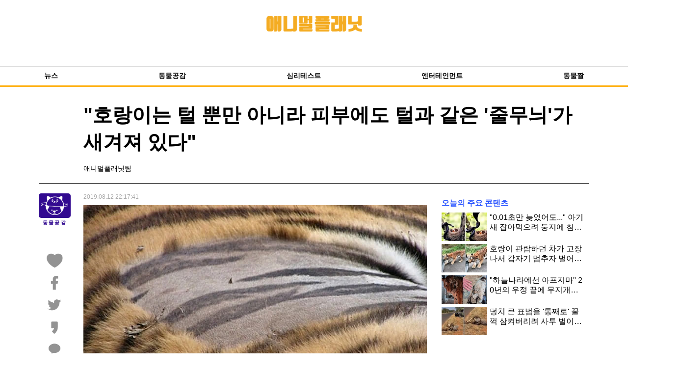

--- FILE ---
content_type: text/html; charset=UTF-8
request_url: https://www.animalplanet.co.kr/contents/?artNo=3129
body_size: 54537
content:
<!DOCTYPE html>
<html lang="ko">
<head>
    <meta charset="utf-8" />
    <meta name="viewport" content="width=device-width,initial-scale=1.0,minimum-scale=1.0" />
    <meta http-equiv="Content-Type" content="text/html" />
    <meta http-equiv="X-UA-Compatible" content="IE=Edge,chrome=1" />
    <meta name="robots" content="all" />
    <meta name="robots" content="max-image-preview:large">
    <meta name="description" content="여러분은 어렸을 때부터 호랑이하면 가장 먼저 떠오르는 단어가 무엇인가요? 또 연상되는 단어가 있으신가요?" />
            <meta property="keyword" content="호랑이,줄무늬,피부,뜻밖의진실,동공지진" />
        <meta name="classification" content="동물공감" />
    <meta name="thumbnail" content="https://img.animalplanet.co.kr/thumbnail/2019/08/12/2000/t073j16x7w47827ocd3r.jpg" />
    <meta name="url" content="https://www.animalplanet.co.kr/contents/?artNo=3129" />
    <meta name="author" content="애니멀플래닛팀">
    <meta property="discovery:articleId" content="3129">
    <meta property="discovery:thumbnail" content="https://img.animalplanet.co.kr/thumbnail/2019/08/12/2000/t073j16x7w47827ocd3r.jpg">
    <meta property="og:site_name" content="애니멀플래닛" />
    <meta property="og:image" content="https://img.animalplanet.co.kr/thumbnail/2019/08/12/2000/t073j16x7w47827ocd3r.jpg" />
    <meta property="og:image:width" content="1100" />
    <meta property="og:image:height" content="619" />
    <meta property="og:locale" content="ko_KR" />
    <meta property="og:type" content="article" />
    <meta property="og:title" content="&#34;호랑이는 털 뿐만 아니라 피부에도 털과 같은 &#39;줄무늬&#39;가 새겨져 있다&#34;" />
    <meta property="og:description" content="여러분은 어렸을 때부터 호랑이하면 가장 먼저 떠오르는 단어가 무엇인가요? 또 연상되는 단어가 있으신가요?" />
    <meta property="og:url" content="https://www.animalplanet.co.kr/contents/?artNo=3129" />
    <meta property="article:publisher" content="https://www.facebook.com/animalplanet.co.kr" />
    <meta property="article:author" content="애니멀플래닛팀">
    <meta property="article:tags" content="호랑이,줄무늬,피부,뜻밖의진실,동공지진" >
    <meta property="article:section" content="동물공감">
    <meta property="article:published_time" content="2019-08-12T22:03:12">
    <meta property="article:modified_time" content="2019-08-16T12:03:29">
    <meta property="content="애니멀플래닛팀">
    <meta property="author" content="애니멀플래닛팀">
    <meta property="fb:pages" content="937395513016618" />
    <meta property="ia:markup_url" content="https://www.animalplanet.co.kr/contents/?artNo=3129" />
    <meta name="twitter:card" content="summary_large_image" />
    <meta name="twitter:site" content="@animalplanet_co" />
    <meta name="twitter:creator" content="@animalplanet_co" />
    <meta name="twitter:title" content="&#34;호랑이는 털 뿐만 아니라 피부에도 털과 같은 &#39;줄무늬&#39;가 새겨져 있다&#34;" />
    <meta name="twitter:image" content="https://img.animalplanet.co.kr/thumbnail/2019/08/12/2000/t073j16x7w47827ocd3r.jpg" />
    <meta itemprop="headline" content="&#34;호랑이는 털 뿐만 아니라 피부에도 털과 같은 &#39;줄무늬&#39;가 새겨져 있다&#34;" />
    <meta itemprop="description" content="여러분은 어렸을 때부터 호랑이하면 가장 먼저 떠오르는 단어가 무엇인가요? 또 연상되는 단어가 있으신가요?" />
    <meta itemprop="image" content="https://img.animalplanet.co.kr/thumbnail/2019/08/12/2000/t073j16x7w47827ocd3r.jpg" />
    <meta itemprop="url" content="https://www.animalplanet.co.kr/contents/?artNo=3129" />
    <meta itemprop="datePublished" content="2019-08-16" />
    <meta name="robots" content="max-image-preview:large">
    <meta name="referrer" content="no-referrer-when-downgrade">
    <title>&#34;호랑이는 털 뿐만 아니라 피부에도 털과 같은 &#39;줄무늬&#39;가 새겨져 있다&#34;</title>
    <link rel="shortcut icon" type="image/x-icon" href="../assets/image/favicon/favicon.ico?201907291652" />
    <link rel="icon" type="image/png" href="../assets/image/favicon/favicon-96x96.png?201907291652" sizes="96x96" />
    <link rel="icon" type="image/png" href="../assets/image/favicon/favicon-200x200.png?201907291652" sizes="200x200" />
    <link rel="canonical" href="https://www.animalplanet.co.kr/contents/?artNo=3129" />
    <link rel="stylesheet" type="text/css" href="../assets/css/reset.css" />
    <link rel="stylesheet" type="text/css" href="../assets/css/common.css?202202031015" />
    <link rel="stylesheet" type="text/css" href="https://www.animalplanet.co.kr/assets/css/swiper.min.css" />
    <link rel="stylesheet" type="text/css" href="../assets/css/news.css?202503082028" />
    <script src=" https://cdn.taboola.com/webpush/publishers/1185894/taboola-push-sdk.js"></script>
    <script src="//developers.kakao.com/sdk/js/kakao.min.js"></script>
    <!--<style>.ad-fixed-right, .ad-fixed-left {top: 40px;}</style>-->

    <!-- Google Tag Manager -->
    <script>(function(w,d,s,l,i){w[l]=w[l]||[];w[l].push({'gtm.start':
                new Date().getTime(),event:'gtm.js'});var f=d.getElementsByTagName(s)[0],
            j=d.createElement(s),dl=l!='dataLayer'?'&l='+l:'';j.async=true;j.src=
            'https://www.googletagmanager.com/gtm.js?id='+i+dl;f.parentNode.insertBefore(j,f);
        })(window,document,'script','dataLayer','GTM-PZKKCNB');</script>
    <!-- End Google Tag Manager -->
    <!-- Global site tag (gtag.js) - Google Analytics -->
    <script async src="https://www.googletagmanager.com/gtag/js?id=G-FEDQR37PJX"></script>
    <script>
        window.dataLayer = window.dataLayer || [];
        function gtag(){dataLayer.push(arguments);}
        gtag('js', new Date());

        gtag('config', 'G-FEDQR37PJX');
    </script>

    <script>
        window.fbAsyncInit = function() {
            FB.init({
                appId      : '2221799917939760',
                xfbml      : true,
                version    : 'v3.3'
            });
            FB.AppEvents.logPageView();
        };

        (function(d, s, id){
            var js, fjs = d.getElementsByTagName(s)[0];
            if (d.getElementById(id)) {return;}
            js = d.createElement(s); js.id = id;
            js.src = "https://connect.facebook.net/en_US/sdk.js";
            fjs.parentNode.insertBefore(js, fjs);
        }(document, 'script', 'facebook-jssdk'));
    </script>
    <script type = "text/javascript">window._taboola = window._taboola || [];_taboola.push ({article : 'auto'});! function (e, f, u, i) {if (! document.getElementById (i)) {e.async = 1;e.src = u;e.id = i;f.parentNode.insertBefore (e, f);}} (document.createElement ( 'script'), document.getElementsByTagName ( 'script') [0], '//cdn.taboola.com/libtrc/animalplanet/loader.js', 'tb_loader_script');if (window.performance && typeof window.performance.mark == 'function') {window.performance.mark ( 'tbl_ic');}</script>

    <!-- Discovery+ 스크립트 -->
    <script type="application/javascript" src=" https://discovery-script.newspic.kr/api/discovery/visit.php"></script>
    <!-- Discovery+ 스크립트 -->
    <!-- TABOOLA -->
    <script src=" https://cdn.taboola.com/webpush/publishers/1649362/taboola-push-sdk.js"></script>
    <!-- TABOOLA -->
    </head>
<body>
<div class="wrap">
        <div class="header">
    <div class="header-wrap">
        <div class="header-wrap-top" style='height:120px' >
            <div class="header-logo">
                <a href="https://www.animalplanet.co.kr"><img src="https://www.animalplanet.co.kr/assets/image/logo-main.png?202007110144"></a>
            </div>

                        <!--<div class="header-search">
                <form name="searchForm" method="post" action="<?/*= $gWebDomain */?>/search/search-process/" accept-charset="utf-8">
                    <label>
                        <input type="text" name="query" value="<?/*= $query */?>" placeholder="Search" />
                    </label>
                </form>

                <a href="javascript:;"><img src="<?/*= $gWebDomain */?>/assets/image/icon/search.png"></a>
            </div>-->
            
        </div>

        <div class="header-nav">
            <span></span>
            <ul class="nav-ul">
                                <li class="nav-item"><a href="https://www.animalplanet.co.kr/section/?menu=news" >뉴스</a></li>
                                <li class="nav-item"><a href="https://www.animalplanet.co.kr/section/?menu=animal" >동물공감</a></li>
                                <li class="nav-item"><a href="https://www.animalplanet.co.kr/section/?menu=test" >심리테스트</a></li>
                                <li class="nav-item"><a href="https://www.animalplanet.co.kr/section/?menu=enter" >엔터테인먼트</a></li>
                                                <li class="nav-item"><a href="https://www.animalplanet.co.kr/gif" >동물짤</a></li>
                            </ul>

            <div class="clear"></div>
        </div>
    </div>
</div>


    <div class="container">
        <div class="news-header">
                        <div class="news-title">
                <h1>&#34;호랑이는 털 뿐만 아니라 피부에도 털과 같은 &#39;줄무늬&#39;가 새겨져 있다&#34;</h1>
                            </div>

            <div class="news-info">
                <span class="news-info-repoter">애니멀플래닛팀 </span>

                <!--<span class="news-info-email">choco@animalplanet.co.kr</span>-->

                <div class="news-info-btn">
                    <div class="clear"></div>
                </div>
            </div>
        </div>

        <div class="news">
            <div class="news-item">
                <div class="news-left">
                    <div class="news-memo" itemprop="articleBody">
                        <span class="news-info-time">2019.08.12 22:17:41</span>
                        <p><img width="100%" src="https://img.animalplanet.co.kr/news/2019/08/12/700/pl0g0a0iwzp5c79688et.jpg" alt="애니멀플래닛" class=""><span class="caption" style="display: block;color: #555d66;text-align: center;font-size: 13px;">imgur</span></p><p><br></p><p>여러분은 어렸을 때부터 호랑이하면 가장 먼저 떠오르는 단어가 무엇인가요? 또 연상되는 단어가 있으신가요?</p><p><br></p><p>금동아줄과 썩은 동아줄 전래동화로 내려오던 '햇님 달님'을 떠올리시는 분들도 계실테고 인기웹툰 '호랑이형님'을 떠올리시는 분들 등 다양하실텐데요.
</p><p><br></p><p>호랑이하면 뭐니뭐니해도 줄무늬라고 할 수 있겠습니다. 호랑이 이야기를 꺼낸 이유는 대표적인 맹수로 손꼽히는 호랑이 털에 새겨져 있는 '줄무늬'에 대해 이야기해보고자 꺼내보았습니다.</p><p><br></p><p><img width="100%" src="https://img.animalplanet.co.kr/news/2019/08/12/700/st3kqgknztcw9e814n48.jpg" alt="애니멀플래닛" class=""><span class="caption" style="display: block;color: #555d66;text-align: center;font-size: 13px;">imgur</span></p><p><br></p><p>호랑이의 경우 온몸에 흰색이나 갈색 털을 뒤덮혀 있고 여기에 검은색 줄무늬가 그려져 있는 것이 특징인데요. 그렇다면 피부는 어떻게 생겼을지 궁금하지 않으신가요?
</p><p><br></p><p>이미지 공유 사이트 이머저에 올라온 사진에 따르면 털의 일부를 바짝 민 호랑이 피부를 확인한 결과 선명한 줄무늬가 뒤덮혀 있다는 사실을 알 수 있습니다.
</p><p><br></p><p>즉, 털과 마찬가지로 피부에도 줄무늬가 새겨져 있다는 뜻인데요. 실제 미국 달라스 동물원이 공개한 호랑이 피부 사진에서도 검은색 줄무늬를 볼 수 있는데요
</p><p><br></p><p><img width="100%" src="https://img.animalplanet.co.kr/news/2019/08/12/700/55nb903125ys6s311oo1.jpg" alt="애니멀플래닛" class=""><span class="caption" style="display: block;color: #555d66;text-align: center;font-size: 13px;">twitter 'DallasZoo'</span></p><p><br></p><p>호랑이 뿐만 아니라 친척으로 분류되는 표범도 마찬가지라고 합니다. 호랑이 피부에 줄무늬가 새겨져 있는 이유는 과연 무엇일까.
</p><p><br></p><p>다큐멘터리 잡지 내셔널지오그래픽은 호랑이의 줄무늬는 사람 지문과도 같다고 설명합니다. 호랑이마다 각자의 줄무늬 모양을 갖고 있다는 것입니다.
</p><p><br></p><p>호랑이 피부에 새겨져 있는 줄무늬는 호랑이 몸통 윤곽을 흐리게 해주는 효과가 있어 적에게 쉽게 들키지 않을 수 있다고도 하는데요. 참으로 정말 신기합니다.</p>                                                <p><br></p>
                        <p>[저작권자 ⓒ 애니멀플래닛, 무단전재 및 재배포 금지]</p>

                                                    <div class="news-tag">
                                                                    <a href="https://m.animalplanet.co.kr/search/?query=호랑이">호랑이</a>
                                                                    <a href="https://m.animalplanet.co.kr/search/?query=줄무늬">줄무늬</a>
                                                                    <a href="https://m.animalplanet.co.kr/search/?query=피부">피부</a>
                                                                    <a href="https://m.animalplanet.co.kr/search/?query=뜻밖의진실">뜻밖의진실</a>
                                                                    <a href="https://m.animalplanet.co.kr/search/?query=동공지진">동공지진</a>
                                                            </div>
                                            </div>

                                        
                    
                    <div class="news-left-fixed">
                        <div class="news-left-fixed-content">
                            <div class="left-fixed-content-logo cate-002">
                                <a href="javascript:;"><img src="../assets/image/logo_news.png"></a>
                                <span>동물공감</span>
                            </div>

                            <div class="left-fixed-content-sns">
                                <ul>
                                    <li>
                                        <a href="javascript:;" class="sns-share-heart" style="background-image: url('../assets/image/icon_news_sns_heart.png')"></a>
                                    </li>
                                    <li>
                                        <a href="javascript:;" onclick="shareFacebook('https://www.animalplanet.co.kr/contents/?artNo=3129');" class="sns-share-facebook" style="background-image: url('../assets/image/icon_news_sns_facebook.png')"></a>
                                    </li>
                                    <li>
                                        <a href="https://twitter.com/intent/tweet?text=%26%2334%3B%ED%98%B8%EB%9E%91%EC%9D%B4%EB%8A%94+%ED%84%B8+%EB%BF%90%EB%A7%8C+%EC%95%84%EB%8B%88%EB%9D%BC+%ED%94%BC%EB%B6%80%EC%97%90%EB%8F%84+%ED%84%B8%EA%B3%BC+%EA%B0%99%EC%9D%80+%26%2339%3B%EC%A4%84%EB%AC%B4%EB%8A%AC%26%2339%3B%EA%B0%80+%EC%83%88%EA%B2%A8%EC%A0%B8+%EC%9E%88%EB%8B%A4%26%2334%3B+https%3A%2F%2Fwww.animalplanet.co.kr%2Fcontents%2F%3FartNo%3D3129" class="sns-share-twitter" style="background-image: url('../assets/image/icon_news_sns_twitter.png')"></a>
                                    </li>
                                    <li>
                                        <a href="javascript:;" onclick="shareKakaostory('https://www.animalplanet.co.kr/contents/?artNo=3129')" class="sns-share-story" style="background-image: url('../assets/image/icon_news_sns_story.png?201907101720')">
                                        </a>
                                    </li>
                                    <li>
                                        <a href="javascript:;" onclick="sendLink()" class="sns-share-kakao" style="background-image: url('../assets/image/icon_news_sns_kakao.png?201907101616')"></a>
                                    </li>
                                </ul>
                            </div>

                        </div>
                    </div>

                    <div id="taboola-below-article-thumbnails"></div>
                    <script type="text/javascript">
                        window._taboola = window._taboola || [];
                        _taboola.push({
                            mode: 'alternating-thumbnails-a',
                            container: 'taboola-below-article-thumbnails',
                            placement: 'Below Article Thumbnails',
                            target_type: 'mix'
                        });
                    </script>

                    <script async src="https://pagead2.googlesyndication.com/pagead/js/adsbygoogle.js"></script>
                    <ins class="adsbygoogle"
                         style="display:block"
                         data-ad-format="autorelaxed"
                         data-ad-client="ca-pub-1702919005351025"
                         data-ad-slot="7407600310"></ins>
                    <script>
                        (adsbygoogle = window.adsbygoogle || []).push({});
                    </script>
                </div>

                <div class="news-right">
                    <div class="aside">
    <div class="aside-sticky">
                        

        
        <div class="aside-popular">
            <div class="aside-popular-title">
                <span>오늘의 주요 콘텐츠</span>
            </div>

            <div class="aside-popular-item">
                <ul>
                                            <li>
                            <a href="https://www.animalplanet.co.kr/contents/?artNo=56227">
                                <div class="aside-popular-item-thumbnail" style="background-image: url('https://img.animalplanet.co.kr/thumbnail/2026/01/28/150/hvbxl514bwhny99m3hr7.jpg')"></div>

                                <div class="aside-popular-item-title">
                                    <span>"0.01초만 늦었어도..." 아기 새 잡아먹으려 둥지에 침입한 뱀 막은 어미 새</span>

                                </div>
                                <div class="clear"></div>
                            </a>
                        </li>
                                            <li>
                            <a href="https://www.animalplanet.co.kr/contents/?artNo=56243">
                                <div class="aside-popular-item-thumbnail" style="background-image: url('https://img.animalplanet.co.kr/thumbnail/2026/01/29/150/9be7bah5n71fwl475wr4.jpg')"></div>

                                <div class="aside-popular-item-title">
                                    <span>호랑이 관람하던 차가 고장나서 갑자기 멈추자 벌어진 '소름돋는 상황'</span>

                                </div>
                                <div class="clear"></div>
                            </a>
                        </li>
                                            <li>
                            <a href="https://www.animalplanet.co.kr/contents/?artNo=56225">
                                <div class="aside-popular-item-thumbnail" style="background-image: url('https://img.animalplanet.co.kr/thumbnail/2026/01/28/150/poa2uxy20m5muwc49684.jpg')"></div>

                                <div class="aside-popular-item-title">
                                    <span>"하늘나라에선 아프지마" 20년의 우정 끝에 무지개다리 건넌 호랑이 이호</span>

                                </div>
                                <div class="clear"></div>
                            </a>
                        </li>
                                            <li>
                            <a href="https://www.animalplanet.co.kr/contents/?artNo=56248">
                                <div class="aside-popular-item-thumbnail" style="background-image: url('https://img.animalplanet.co.kr/thumbnail/2026/01/29/150/4fl49671t3p8o0umr412.jpg')"></div>

                                <div class="aside-popular-item-title">
                                    <span>덩치 큰 표범을 '통째로' 꿀꺽 삼켜버리려 사투 벌이는 뱀의 결말</span>

                                </div>
                                <div class="clear"></div>
                            </a>
                        </li>
                                    </ul>
            </div>
        </div>

        
            <script async src="//pagead2.googlesyndication.com/pagead/js/adsbygoogle.js"></script>
            <!-- 웹 메인 광고 -->
            <ins class="adsbygoogle"
                 style="display:inline-block;width:300px;height:250px"
                 data-ad-client="ca-pub-1702919005351025"
                 data-ad-slot="6915956740"></ins>
            <script>
                (adsbygoogle = window.adsbygoogle || []).push({});
            </script>
        
        

        <div class="aside-video">
            <div class="aside-video-wrap">
                <div class="aside-video-title">
                    <span>VIDEO</span>
                    <div class="swiper-pagination-aside"></div>
                </div>
                <div class="swiper-container-aside">
                    <div class="swiper-wrapper">
                                                    <div class="swiper-slide">
                                <a href="https://www.animalplanet.co.kr/video/view/?vdoId=s_S1r0MJSPY" class="aside-video-content">
                                    <div class="aside-video-content-thumbnail-bg">
                                        <div class="aside-video-content-thumbnail" style="background-image: url('https://img.animalplanet.co.kr/vdoThumbnail/2022/03/28/500/1r2898j28w2tnflf9kv6.jpg')">
                                            <i class="video-play-icon"><img src="https://www.animalplanet.co.kr/assets/image/icon/icon_play.png"></i>
                                        </div>
                                    </div>
                                    <div class="aside-video-content-title">
                                        <span>아기 집사가 좋아도 너무 좋은지 발바닥에 코 들이밀고 냄새 &#39;킁킁킁&#39; 맡던 리트리버의 반응</span>
                                    </div>
                                </a>
                            </div>
                                                    <div class="swiper-slide">
                                <a href="https://www.animalplanet.co.kr/video/view/?vdoId=xlldFCevpPo" class="aside-video-content">
                                    <div class="aside-video-content-thumbnail-bg">
                                        <div class="aside-video-content-thumbnail" style="background-image: url('https://img.animalplanet.co.kr/vdoThumbnail/2022/02/18/500/76y898rt0miufuk8qs4e.jpg')">
                                            <i class="video-play-icon"><img src="https://www.animalplanet.co.kr/assets/image/icon/icon_play.png"></i>
                                        </div>
                                    </div>
                                    <div class="aside-video-content-title">
                                        <span>마스크팩하는 중인 집사 얼굴 못 알아보고 오히려 화들짝 놀란 고양이의 &#39;리얼 표정&#39;</span>
                                    </div>
                                </a>
                            </div>
                                                    <div class="swiper-slide">
                                <a href="https://www.animalplanet.co.kr/video/view/?vdoId=9t3RIGhI8EY" class="aside-video-content">
                                    <div class="aside-video-content-thumbnail-bg">
                                        <div class="aside-video-content-thumbnail" style="background-image: url('https://img.animalplanet.co.kr/vdoThumbnail/2022/02/17/500/q2kg6a6ve5y9jz74540b.jpg')">
                                            <i class="video-play-icon"><img src="https://www.animalplanet.co.kr/assets/image/icon/icon_play.png"></i>
                                        </div>
                                    </div>
                                    <div class="aside-video-content-title">
                                        <span>동생 생겼다는 사실에 기분 너무 좋아서 바닥 누워 애교 부리는 &#39;천사&#39; 리트리버 반응</span>
                                    </div>
                                </a>
                            </div>
                                                    <div class="swiper-slide">
                                <a href="https://www.animalplanet.co.kr/video/view/?vdoId=K3qCq33E3qA" class="aside-video-content">
                                    <div class="aside-video-content-thumbnail-bg">
                                        <div class="aside-video-content-thumbnail" style="background-image: url('https://img.animalplanet.co.kr/vdoThumbnail/2022/03/21/500/254953qsm5vi5uprh2fg.jpg')">
                                            <i class="video-play-icon"><img src="https://www.animalplanet.co.kr/assets/image/icon/icon_play.png"></i>
                                        </div>
                                    </div>
                                    <div class="aside-video-content-title">
                                        <span>자기랑 안 놀아주는 집사한테 단단히 화난 고양이는 결국 노트북 화면을 &#39;앙&#39; 깨물었고…</span>
                                    </div>
                                </a>
                            </div>
                                                    <div class="swiper-slide">
                                <a href="https://www.animalplanet.co.kr/video/view/?vdoId=bqyXuir0Azo" class="aside-video-content">
                                    <div class="aside-video-content-thumbnail-bg">
                                        <div class="aside-video-content-thumbnail" style="background-image: url('https://img.animalplanet.co.kr/vdoThumbnail/2022/02/23/500/uwl74ddg826x13x91oht.jpg')">
                                            <i class="video-play-icon"><img src="https://www.animalplanet.co.kr/assets/image/icon/icon_play.png"></i>
                                        </div>
                                    </div>
                                    <div class="aside-video-content-title">
                                        <span>목 말라서 갈증 호소하며 힘들어하는 유기견 만나자 할아버지가 보인 &#39;감동 행동&#39;</span>
                                    </div>
                                </a>
                            </div>
                                            </div>
                </div>
            </div>
        </div>



                    <script async src="//pagead2.googlesyndication.com/pagead/js/adsbygoogle.js"></script>
            <!-- 웹 메인 광고 -->
            <ins class="adsbygoogle"
                 style="display:inline-block;width:300px;height:250px;margin-top: 10px"
                 data-ad-client="ca-pub-1702919005351025"
                 data-ad-slot="6915956740"></ins>
            <script>
                (adsbygoogle = window.adsbygoogle || []).push({});
            </script>
        
        
        <div class="aside-lose">
            <div class="aside-lose-wrap">
                <div class="aside-lose-title">
                    <span>유기동물 공고</span>

                    <div class="aside-lose-btn">
                        <div class="swiper-button-next-aside2"><</div>
                        <div class="swiper-button-prev-aside2">></div>
                    </div>
                </div>

                <div class="aside-lose-content">
                    <div class="swiper-container-aside2">
                        <div class="swiper-wrapper">
                                                            <div class="swiper-slide">
                                    <a href="https://www.animalplanet.co.kr/contents/?artNo=16393" class="aside-lose-content-item">
                                        <div class="aside-lose-content-item-thumbnail" style="background-image: url('https://img.animalplanet.co.kr/thumbnail/2021/02/16/500/95rl5jjcm44kcu053113.jpg')">

                                        </div>

                                        <div class="aside-lose-content-item-title">
                                            <span>상자에 새끼 강아지 담아 '무료 분양'하다가 유기하고 사라진 행인</span>
                                        </div>
                                    </a>
                                </div>
                                                            <div class="swiper-slide">
                                    <a href="https://www.animalplanet.co.kr/contents/?artNo=15902" class="aside-lose-content-item">
                                        <div class="aside-lose-content-item-thumbnail" style="background-image: url('https://img.animalplanet.co.kr/thumbnail/2021/01/28/500/2a32eulbi91d94279a90.jpg')">

                                        </div>

                                        <div class="aside-lose-content-item-title">
                                            <span>아파트 건너편 야산서 구조된 복슬복슬 새하얀털 아기 강아지</span>
                                        </div>
                                    </a>
                                </div>
                                                            <div class="swiper-slide">
                                    <a href="https://www.animalplanet.co.kr/contents/?artNo=17461" class="aside-lose-content-item">
                                        <div class="aside-lose-content-item-thumbnail" style="background-image: url('https://img.animalplanet.co.kr/thumbnail/2021/03/24/500/l44o08tbc1150575lk14.jpg')">

                                        </div>

                                        <div class="aside-lose-content-item-title">
                                            <span>라면박스에 덩그러니 담겨진 상태로 버려진 '생후 2개월' 아기 강아지</span>
                                        </div>
                                    </a>
                                </div>
                                                            <div class="swiper-slide">
                                    <a href="https://www.animalplanet.co.kr/contents/?artNo=16429" class="aside-lose-content-item">
                                        <div class="aside-lose-content-item-thumbnail" style="background-image: url('https://img.animalplanet.co.kr/thumbnail/2021/02/17/500/84cb07z0hu0r21d5blw6.jpg')">

                                        </div>

                                        <div class="aside-lose-content-item-title">
                                            <span>분홍색 외투 입은 채로 동네 돌아다니고 있다 구조된 '검갈색' 말티 믹스</span>
                                        </div>
                                    </a>
                                </div>
                                                            <div class="swiper-slide">
                                    <a href="https://www.animalplanet.co.kr/contents/?artNo=16232" class="aside-lose-content-item">
                                        <div class="aside-lose-content-item-thumbnail" style="background-image: url('https://img.animalplanet.co.kr/thumbnail/2021/02/10/500/5c36z141jfd7cz9l06qy.jpg')">

                                        </div>

                                        <div class="aside-lose-content-item-title">
                                            <span>천안의 한 사우나 앞에서 구조된 '복슬 복슬' 새하얀 털의 강아지</span>
                                        </div>
                                    </a>
                                </div>
                                                    </div>
                    </div>
                </div>

            </div>
        </div>

        <!--<div class="aside-sns">
            <div class="aside-sns-header">
                <span>Social AnimalPlanet</span>
            </div>

            <div class="aside-sns-ul">
                <ul>
                    <li>
                        <a href="https://www.facebook.com/animalplanet.co.kr" target="_blank"><img src="http://www.animalplanet.co.kr/assets/image/icon_news_sns_facebook.png"></a>
                    </li>
                    <li>
                        <a href="https://m.post.naver.com/papass2017" target="_blank"><img src="http://www.animalplanet.co.kr/assets/image/icon_news_sns_naver.png"></a>
                    </li>
                    <li>
                        <a href="https://www.instagram.com/animalplanet.co.kr/?hl=ko" target="_blank"><img src="http://www.animalplanet.co.kr/assets/image/icon_news_sns_instagram.png"></a>
                    </li>
                    <li>
                        <a href="https://twitter.com/animalplanet_co" target="_blank"><img src="http://www.animalplanet.co.kr/assets/image/icon_news_sns_twitter.png"></a>
                    </li>
                    <li>
                        <a href="https://www.youtube.com/channel/UChMPMKNmNhiicy8LzhlSadw" target="_blank"><img src="http://www.animalplanet.co.kr/assets/image/icon_news_sns_youtube.png"></a>
                    </li>
                </ul>
                <div class="clear"></div>
            </div>
        </div>-->

        
                <div class="aside-gif">
            <div class="aside-gif-content">
                <div class="aside-gif-title">
                    <span>실시간 인기 동물짤</span>
                </div>

                <div class="aside-gif-list">
                                            <a href="https://www.animalplanet.co.kr/contents/?artNo=56120" class="aside-gif-item">
                            <div class="aside-gif-item-thumbnail" style="background-image: url('https://img.animalplanet.co.kr/thumbnail/2026/01/23/500/b574fk5316j83aq29z4a.jpg')">

                            </div>

                            <div class="aside-gif-item-title">
                                <span>"아이고! 따시다"...캣타워가 너무 추워 아기 등에 찰싹 붙어있는 고양이</span>
                            </div>
                        </a>
                                            <a href="https://www.animalplanet.co.kr/contents/?artNo=56088" class="aside-gif-item">
                            <div class="aside-gif-item-thumbnail" style="background-image: url('https://img.animalplanet.co.kr/thumbnail/2026/01/22/500/nw6l3e339i6q6gb8ws06.jpg')">

                            </div>

                            <div class="aside-gif-item-title">
                                <span>"난 니가 여태 밥 먹는 줄 알았다! 이 모습을 보기전까지만 해도 ~"</span>
                            </div>
                        </a>
                                            <a href="https://www.animalplanet.co.kr/contents/?artNo=56022" class="aside-gif-item">
                            <div class="aside-gif-item-thumbnail" style="background-image: url('https://img.animalplanet.co.kr/thumbnail/2026/01/19/500/ymt428969a2s47qn3e25.jpg')">

                            </div>

                            <div class="aside-gif-item-title">
                                <span>"전 부치는데 댕댕이한테 기름 튈까봐 '앞치마' 만들어줬어요"</span>
                            </div>
                        </a>
                                    </div>
            </div>
        </div>
        
                    <script async src="//pagead2.googlesyndication.com/pagead/js/adsbygoogle.js"></script>
            <!-- 웹 메인 광고 -->
            <ins class="adsbygoogle"
                 style="display:inline-block;width:300px;height:250px;margin-top: 10px"
                 data-ad-client="ca-pub-1702919005351025"
                 data-ad-slot="6915956740"></ins>
            <script>
                (adsbygoogle = window.adsbygoogle || []).push({});
            </script>
        
        <div id="taboola-right-rail-22"></div>
        <script type="text/javascript">
            window._taboola = window._taboola || [];
            _taboola.push({
                mode: 'thumbnails-a-rr2',
                container: 'taboola-right-rail-22',
                placement: 'Right Rail 22',
                target_type: 'mix'
            });
        </script>

        <div class="aside-ad-poster">
            <a href="https://www.animalplanet.co.kr/poster/" target="_blank" ><img src="https://www.animalplanet.co.kr/assets/image/poster.png"></a>
        </div>

                    <script async src="//pagead2.googlesyndication.com/pagead/js/adsbygoogle.js"></script>
            <!-- 웹 메인 광고 -->
            <ins class="adsbygoogle"
                 style="display:inline-block;width:300px;height:250px;margin-top: 10px"
                 data-ad-client="ca-pub-1702919005351025"
                 data-ad-slot="6915956740"></ins>
            <script>
                (adsbygoogle = window.adsbygoogle || []).push({});
            </script>
            </div>
</div>                </div>

                <div class="clear"></div>
            </div>

            <!--<div class="top-btn">
                <a href="javascript:;">
                    <img src="../assets/image/icon_top.png">
                </a>
            </div>-->

                        <div class="ad-fixed-left">
                <div class="fixed-content">
                    <script async src="//pagead2.googlesyndication.com/pagead/js/adsbygoogle.js"></script>
                    <ins class="adsbygoogle"
                         style="display:inline-block;width:160px;height:600px"
                         data-ad-client="ca-pub-1702919005351025"
                         data-ad-slot="9949984703"></ins>
                    <script>
                        (adsbygoogle = window.adsbygoogle || []).push({});
                    </script>
                </div>

                <!--<div class="fixed-content-daum">
                    <script async src="//pagead2.googlesyndication.com/pagead/js/adsbygoogle.js"></script>
                    <ins class="adsbygoogle"
                         style="display:inline-block;width:160px;height:600px; margin-top:10px;"
                         data-ad-client="ca-pub-1702919005351025"
                         data-ad-slot="9949984703"></ins>
                    <script>
                    (adsbygoogle = window.adsbygoogle || []).push({});
                    </script>
                </div>-->
            </div>

            <div class="ad-fixed-right">
                <div class="fixed-content">
                    <script async src="//pagead2.googlesyndication.com/pagead/js/adsbygoogle.js"></script>
                    <ins class="adsbygoogle"
                         style="display:inline-block;width:160px;height:600px"
                         data-ad-client="ca-pub-1702919005351025"
                         data-ad-slot="9949984703"></ins>
                    <script>
                        (adsbygoogle = window.adsbygoogle || []).push({});
                    </script>
                </div>

                <!--<div class="fixed-content-daum">
                    <script async src="//pagead2.googlesyndication.com/pagead/js/adsbygoogle.js"></script>
                    <ins class="adsbygoogle"
                         style="display:inline-block;width:160px;height:600px; margin-top:10px;"
                         data-ad-client="ca-pub-1702919005351025"
                         data-ad-slot="9949984703"></ins>
                    <script>
                    (adsbygoogle = window.adsbygoogle || []).push({});
                    </script>
                </div>-->
            </div>
            
            <div class="ad-bottom-help">
                <a href="https://bit.ly/3eX5c2N" target="_blank">

                                        <span style="right:15px; top:15px; width: 25px; height: 25px"><img src="https://www.animalplanet.co.kr/assets/image/icon_cancel_black.png"></span>
                    <img src="https://www.animalplanet.co.kr/assets/image/help.jpg">
                                    </a>
            </div>
        </div>
    </div>

    ﻿<div class="footer">
    <div class="footer-wrap">
        <div class="footer-wrap-icon">
            <img src="https://www.animalplanet.co.kr/assets/image/icon/footer-icon.png">
        </div>

        <div class="footer-wrap-info">
            <div class="footer-wrap-info-contact">
                                <a href="https://www.animalplanet.co.kr/contact/?contact=privacy">개인정보처리방침</a>
                                <a href="https://www.animalplanet.co.kr/contact/?contact=youth">청소년보호정책</a>
                                                <a href="https://www.animalplanet.co.kr/contact/?contact=report">기사제보</a>
                                <a href="https://www.animalplanet.co.kr/contact/?contact=opinion">독자의견</a>
                                <a href="https://www.animalplanet.co.kr/contact/?contact=affiliation">제휴문의</a>
                            </div>
            <p style="line-height: 1.5">제호 : 애니멀플래닛 | 서울특별시 광진구 능동로36길 109, 3층 311호 | 법인명: 주식회사 함께사는 세상 | 발행인/대표이사 : 하명진 | 편집인: 장영훈  | 청소년보호책임자: 장영훈 | 등록번호: 서울, 아52150 | 창간일: 2019/02/13 | 등록일/발행일: 2019/02/13 | 대표번호 : 02-2088-1580 | 팩스 : 02-456-9932 | E-Mail : master@animalplanet.co.kr</p>
            <p>애니멀플래닛의 모든 기사(콘텐츠)는 저작권법의 보호를 받으며, 무단 전재 복사 배포 등을 금지합니다.</p>

            <p>COPYRIGHT@ <span>ANIMALPLANET</span> INC. ALL RIGHTS RESERVED</p>
        </div>

        <div class="clear"></div>
    </div>
</div>

<script type="application/ld+json">
{
 "@context": "http://schema.org",
 "@type": "Person",
 "name": "애니멀플래닛",
 "url": "http://www.animalplanet.co.kr",
 "sameAs": [
   "https://www.facebook.com/animalplanet.co.kr",
   "https://post.naver.com/my.nhn?memberNo=40274210",
   "https://blog.naver.com/papass2017",
   "https://www.instagram.com/animalplanet.co.kr/?hl=ko",
   "https://www.youtube.com/channel/UChMPMKNmNhiicy8LzhlSadw",
   "https://twitter.com/animalplanet_co"
 ]
}
</script>

<script type="text/javascript" src="//wcs.naver.net/wcslog.js"></script>
<script type="text/javascript">
if(!wcs_add) var wcs_add = {};
wcs_add["wa"] = "214ea413c663f";
wcs_do();
</script>

<!-- Google Tag Manager (noscript) -->
<noscript><iframe src="https://www.googletagmanager.com/ns.html?id=GTM-PZKKCNB"
height="0" width="0" style="display:none;visibility:hidden"></iframe></noscript>
<!-- End Google Tag Manager (noscript) --></div>

<script src="../assets/js/jquery.min.js"></script>
<script src="//www.mediacategory.com/mediaCategory/js/mobileChk_min.js"></script>
<script src="//www.mediacategory.com/servlet/passbackMobileServlet?s=40934"></script>
<script type="text/javascript">
    if (mobileCheck()) {
        if (ad_data.ad_exist === true) {
            document.write('<scr'+'ipt src="//www.mediacategory.com/servlet/adbnMobileBanner?from='+escape(document.referrer)+'&s=40934&types=ico_m&bCover=true" type="text/javascript"></scr'+'ipt>');
        } else {
            document.write('<scr'+'ipt src="//ad.cyycoy.com/cgi-bin/PelicanC.dll?impr?pageid=05Ll&bannerid=2N4t&out=script"></scr'+'ipt>');
        }
    }
</script>
<ins class="adsbygoogle example_responsive"
     style="display:inline-block"
     data-full-width-responsive="true"
     data-ad-client="ca-pub-XXXXXXXXXX"
     data-ad-slot="XXXXXXX"></ins>
<script async defer src="//platform.instagram.com/en_US/embeds.js"></script>
<script async src="https://www.tiktok.com/embed.js"></script>
<script async src="https://platform.twitter.com/widgets.js" id="twitter-wjs"></script>
<script src="../assets/js/swiper.min.js"></script>
<script src="../assets/js/common.js?202001171725"></script>
<script src="../assets/js/sticky-sidebar.js"></script>
<script type="text/javascript">
    window._taboola = window._taboola || [];
    _taboola.push({flush: true});
</script>
<!--<div id="mobonDivBanner_368222"></div>
<script type="text/javascript">
    (function(){var s="368222",w="550px",h="365px",x="random",y="10",form="01",
        a=document.createElement("script");a.src='https://native.mediacategory.com/servlet/adNative?from='+escape(location.href.replace(location.hash,""))+'&s='+s+'&service=fltg&product=w&width='+encodeURI(w)+'&height='+encodeURI(h)+'&position_x='+x+'&position_y='+y+'&form='+form;a.type="text/javascript";document.getElementsByTagName("head").item(0).appendChild(a)})();
</script> -->

<script type="text/javascript">
    $('.news-memo').contents().each(function (i, node) {
        try {
            if (node.nodeName === 'P') {
                if ($(this).find('iframe').length === 1) {
                    if(!$(this).find('iframe').hasClass('shorts-iframe')) {
                        $(this).find('iframe').css('height', '390px');
                    }
                }
            } else if (node.nodeName === 'DIV') {
                if ($(this).find('iframe').length === 1) {
                    if(!$(this).find('iframe').hasClass('shorts-iframe')) {
                        $(this).find('iframe').css('height', '390px');
                    }
                }
            }
        } catch (e) {}
    });

    var adsence_content_pc = '<script async src="//pagead2.googlesyndication.com/pagead/js/adsbygoogle.js"><\/script>'+
        '<!-- PC본문 336*280 -->'+
        '<ins class="adsbygoogle"'+
        'style="display:inline-block;width:336px;height:280px;float:right;margin: 0px 0px 10px 10px;"'+
        'data-ad-client="ca-pub-1702919005351025"'+
        'data-ad-slot="2631068748"></ins>'+
        '<script>'+
        '(adsbygoogle = window.adsbygoogle || []).push({});'+
        '<\/script>';

    
    /* 광고삽입 */
    $('.news-memo').find('p').eq(3).after(adsence_content_pc);
    $('.news-memo').find('IMG').eq(1).parent().after('<p></br></p>');

    $('.aside').stickySidebar({
        topSpacing: 10,
        bottomSpacing: 10,
        containerSelector: '.news-item',
        innerWrapperSelector: '.aside-sticky'
    });

    var img_sns = '<div class="img-sns">' +
        '<ul><li>' +
        '<a href="javascript:;" onclick="shareFacebook(\'https://www.animalplanet.co.kr/contents/?artNo=3129\');" class="img-sns-facebook">' +
        '<span style="background-image: url(\'https://m.animalplanet.co.kr/assets/image/icon_news_sns_facebook_h.png\')"></span>' +
        '</a>' +
        '</li>' +
        '<li>' +
        '<a href="https://twitter.com/intent/tweet?text=%26%2334%3B%ED%98%B8%EB%9E%91%EC%9D%B4%EB%8A%94+%ED%84%B8+%EB%BF%90%EB%A7%8C+%EC%95%84%EB%8B%88%EB%9D%BC+%ED%94%BC%EB%B6%80%EC%97%90%EB%8F%84+%ED%84%B8%EA%B3%BC+%EA%B0%99%EC%9D%80+%26%2339%3B%EC%A4%84%EB%AC%B4%EB%8A%AC%26%2339%3B%EA%B0%80+%EC%83%88%EA%B2%A8%EC%A0%B8+%EC%9E%88%EB%8B%A4%26%2334%3B+https%3A%2F%2Fwww.animalplanet.co.kr%2Fcontents%2F%3FartNo%3D3129" class="img-sns-twitter">' +
        '<span style="background-image: url(\'https://m.animalplanet.co.kr/assets/image/icon_news_sns_twitter_h.png\')"></span>' +
        '</a>' +
        '</li>' +
        '<li>' +
        '<a href="https://band.us/plugin/share?body=<%26%2334%3B%ED%98%B8%EB%9E%91%EC%9D%B4%EB%8A%94+%ED%84%B8+%EB%BF%90%EB%A7%8C+%EC%95%84%EB%8B%88%EB%9D%BC+%ED%94%BC%EB%B6%80%EC%97%90%EB%8F%84+%ED%84%B8%EA%B3%BC+%EA%B0%99%EC%9D%80+%26%2339%3B%EC%A4%84%EB%AC%B4%EB%8A%AC%26%2339%3B%EA%B0%80+%EC%83%88%EA%B2%A8%EC%A0%B8+%EC%9E%88%EB%8B%A4%26%2334%3B+https%3A%2F%2Fwww.animalplanet.co.kr%2Fcontents%2F%3FartNo%3D3129>&route=<https://www.animalplanet.co.kr/contents/?artNo=3129>" class="img-sns-bend">' +
        '<span style="background-image: url(\'https://m.animalplanet.co.kr/assets/image/icon_news_sns_bend.png?202004071819\')"></span>' +
        '</a>' +
        '</li><div class="clear"></div>' +
        '</ul>' +
        '</div>';

    /*$('.news-memo').find('P').each(function(i) {
        if (this.firstChild.nodeName === 'IMG') {

            $(this).children().first()[0].outerHTML = '<div style="position: relative">' + $(this).children().first()[0].outerHTML + img_sns + '</div>';
        }
    });*/

    $.fn.scrollStopped = function(callback) {
        var that = this, $this = $(that);
        $this.scroll(function(ev) {
            clearTimeout($this.data('scrollTimeout'));
            $this.data('scrollTimeout', setTimeout(callback.bind(that), 250, ev));
        });
    };


    var prevHeight = 0;
    var aitState = false;
    var startPos = 0;

    $(window).scroll(function(e) {
        e.stopPropagation();

        let height =  $(window).scrollTop();

        if (height > 390) {
            $('.news-left-fixed-content').css({'position':'fixed','top':11+'px'});

            if (height > 1000) {
                var currentPos = $(this).scrollTop(); 
                if (currentPos > startPos) {
                    //$('.ad-bottom-help').css('bottom', '20px');
                } else {
                    //$('.ad-bottom-help').removeAttr('style');
                }
                startPos = currentPos;
            }
        } else {
            $('.news-left-fixed-content').removeAttr('style');
        }

        if (height > $('.news-memo').find('p').eq(11)[0].offsetTop) {
            if (aitState === false) {
                aitState = true;
                /*adAit();
                $('.ad-ait-wrap').hide().slideDown("fast");
                window.setTimeout(function () {
                    $('.ad-ait-wrap').slideUp("fast");
                }, 30*1000);*/
            }
        }

        if (height > 392) {
            $('.fixed-content').css({'position':'fixed','top':'10px'});
        } else {
            $('.fixed-content').removeAttr('style');
        }

        /*if (height <= 390) {
            $('.fixed-content, .fixed-content-daum').removeAttr('style');
        } else if (height > 390 && height <= 1708) {
            $('.fixed-content').css({'position':'fixed','top':'10px'});
            $('.fixed-content-daum').css({'position':'fixed','top':'610px'});
        } else if (height > 1708 && height <= 2318) {
            $('.fixed-content').css({'position':'absolute','top':'1320px'});
            $('.fixed-content-daum').css({'position':'absolute','top':'1920px'});
        } else {
            $('.fixed-content-daum').css({'position':'fixed','top':'0'});
        }*/

        if (height > 2000) {
            $('.top-btn').show();

        } else {
            $('.top-btn').hide();

        }
        $('.img-sns').hide();
    }).scrollStopped(function(ev){
        $('.img-sns').show();
    });

    like('3129');

    $('.sns-share-heart').on('click',function () {
        if ($('.sns-share-heart').hasClass('on')) {
            deleteCookie('3129');
            $('.sns-share-heart').removeClass('on').addClass('off');
        } else {
            setCookie('3129','on',10);
            $('.sns-share-heart').removeClass('off').addClass('on');
        }
    });

    var setCookie = function(name, value, exp) {
        var date = new Date();
        date.setTime(date.getTime() + exp*24*60*60*1000);
        document.cookie = name + '=' + value + ';expires=' + date.toUTCString() + ';path=/';
    };

    var deleteCookie = function(name) {
        document.cookie = name + '=; expires=Thu, 01 Jan 1970 00:00:01 GMT;';
    };

    function like (cName) {
        cName = cName + '=';
        var cookieData = document.cookie;
        var start = cookieData.indexOf(cName);
        var cValue = '';

        if(start !== -1){
            start += cName.length;
            var end = cookieData.indexOf(';', start);
            if (end === -1) end = cookieData.length;
            cValue = cookieData.substring(start, end);
        }
        $('.sns-share-heart').addClass(cValue);
    }

    $('.top-btn a').on('click',function () {
        scrollTo(0,0);
    });

    $('.ad-bottom-help a span').on('click',function (e) {
        e.preventDefault()
        $('.ad-bottom-help').hide();
    })

    $('.news-memo').delegate('.edit-test-content-item','click',function () {
        var no = $(this).data('no');

        $('.edit-test-content-text-item').hide();
        $('.edit-test-content-text-item[data-no='+no+']').slideDown(300);
    })

</script>

</body>
</html>


--- FILE ---
content_type: text/html; charset=utf-8
request_url: https://www.google.com/recaptcha/api2/aframe
body_size: 266
content:
<!DOCTYPE HTML><html><head><meta http-equiv="content-type" content="text/html; charset=UTF-8"></head><body><script nonce="shsPQA3bZdb1zxw5HtcwXg">/** Anti-fraud and anti-abuse applications only. See google.com/recaptcha */ try{var clients={'sodar':'https://pagead2.googlesyndication.com/pagead/sodar?'};window.addEventListener("message",function(a){try{if(a.source===window.parent){var b=JSON.parse(a.data);var c=clients[b['id']];if(c){var d=document.createElement('img');d.src=c+b['params']+'&rc='+(localStorage.getItem("rc::a")?sessionStorage.getItem("rc::b"):"");window.document.body.appendChild(d);sessionStorage.setItem("rc::e",parseInt(sessionStorage.getItem("rc::e")||0)+1);localStorage.setItem("rc::h",'1769699939192');}}}catch(b){}});window.parent.postMessage("_grecaptcha_ready", "*");}catch(b){}</script></body></html>

--- FILE ---
content_type: text/css
request_url: https://www.animalplanet.co.kr/assets/css/reset.css
body_size: 1950
content:
@charset "UTF-8";
*:focus {
    outline: none;
}
input:-webkit-autofill {
   -webkit-box-shadow: 0 0 0 1000px white inset;
}

html, body, div, span, applet, object, iframe, h1, h2, h3, h4, h5, h6, p, blockquote, pre, a, abbr, acronym, address, big, cite, code,
del, dfn, em, img, ins, kbd, q, s, samp, small, strike, strong, sub, sup, tt, var, b, u, i, center, dl, dt, dd, ol, ul, li, fieldset, form, label, legend,
table, caption, tbody, tfoot, thead, tr, th, td, article, aside, canvas, details, embed, figure, figcaption, footer, header, hgroup,
menu, nav, output, ruby, section, summary, time, mark, audio, video {
    margin: 0;
    padding: 0;
    border: 0;
    vertical-align: baseline;
    outline: 0;
}

/* HTML5 display-role reset for older browsers */
article, aside, details, figcaption, figure, footer, header, menu, nav, section {
    display: block;
}

* {
    -webkit-box-sizing: border-box;
    -moz-box-sizing: border-box;
    box-sizing: border-box;
}
html, body {
    height: 100%;
}
html {
    /*font-size: 62.5%;*/
    -webkit-text-size-adjust: none;
    overflow-y: scroll;
}

body {
    font-size: 14px;
    color: #000;
    font-family: "맑은 고딕", "Malgun Gothic", "돋움", "Dotum", sans-serif;
}

ol, ul, li {
    list-style: none;
}

blockquote, q {
    quotes: none;
}

blockquote:before, blockquote:after, q:before, q:after {
    content: none;
}

table {
    border-collapse: collapse;
    border-spacing: 0;
}

caption {
    display: none;
}

legend {
    display: none;
}

button {
    cursor: pointer;
    outline: none;
}

input {
    border: 1px solid #ddd;
    outline: none;
}

textarea {
    border: 1px solid #ddd;
    -webkit-appearance: none;
}

select {
    border: 1px solid #ddd;
}

strong, b {
    font-weight: bold;
}

a {
    color: #000;
    text-decoration: none;
}

img {
    display: block;
}

--- FILE ---
content_type: text/css
request_url: https://www.animalplanet.co.kr/assets/css/common.css?202202031015
body_size: 10869
content:
.clear {
    display: block;
    clear: both;
}
.text-overlay {
    position: absolute;
    bottom: 0;
    width: 100%;
    height: 100%;
    background: -moz-linear-gradient(top,rgba(0,0,0,0) 0,rgba(0,0,0,0) 60%,rgba(0,0,0,1) 100%);
    background: -webkit-gradient(linear,left top,left bottom,color-stop(0,rgba(0,0,0,0)),color-stop(60%,rgba(0,0,0,0)),color-stop(100%,rgba(0,0,0,1)));
    background: -webkit-linear-gradient(top,rgba(0,0,0,0) 0,rgba(0,0,0,0) 60%,rgba(0,0,0,1) 100%);
    background: -o-linear-gradient(top,rgba(0,0,0,0) 0,rgba(0,0,0,0) 60%,rgba(0,0,0,.8) 100%);
    background: -ms-linear-gradient(top,rgba(0,0,0,0) 0,rgba(0,0,0,0) 60%,rgba(0,0,0,1) 100%);
    background: linear-gradient(to bottom,rgba(0,0,0,0) 0,rgba(0,0,0,0) 50%,rgba(0,0,0,1) 100%);
    opacity: .8;
}
.container {
    -ms-user-select: none;
    -moz-user-select: -moz-none;
    -khtml-user-select: none;
    -webkit-user-select: none;
    user-select: none;
}
/* header */
.header {
    position: relative;
}
.header-wrap {
    text-align: center;
}
.header-wrap-top {
    position: relative;
    width: 1100px;
    height: 85px;
    margin: 0 auto;
}
.header-logo {
    text-align: center;
}
.header-logo a {
    display: inline-block;
    width: 200px;
    padding: 30px 0;
    font-size: 30px;
    font-family: sans-serif;
    font-weight: bold;
    color: #320a90;
}
.header-logo a img {
    width: 100%;
}
.header-search {
    display: inline-block;
    width: 222px;
    height: 22px;
}
.header-search label {
    display: inline-block;
    width: 200px;
    float: left;
}
.header-search input {
    width: 100%;
    height: 22px;
    padding: 0 10px;
    border: 1px solid #ddd;
}
.header-search > a {
    display: inline-block;
    width: 22px;
    height: 22px;
    padding: 5px;
    border: 1px solid #ddd;
    border-left: none;
    float: right;

}
.header-search > a > img {
    width: 100%;
}
.header-ad-poster {
    position: absolute;
    right: 0;
    bottom: 0;
    width: 300px;
    height: 61px;
}
.header-ad-poster a {
    display: block;
    width: 100%;
    height: 100%;
}
.header-ad-poster a img {
    width: 100%;
}
.header-nav {
    display: block;
    width: 100%;
    margin-top: 15px;
    border-bottom: 3px solid #ffb217;
    border-top: 1px solid #ddd;
}
.header-nav ul {
    display: block;
    width: 1100px;
    margin: 0 auto;
}
.header-nav ul li {
    display: inline-block;
    margin-right: 205px;
    float: left;
}
.header-nav ul li:last-child {
    margin: 0;
}
.header-nav ul li a {
    position: relative;
    display: block;
    padding: 10px 0;
    font-weight: bold;
    color: #000;
}
.header-nav ul li a.on {
    color: #ffb217;
}
.header-nav ul li a.on:after {
    content: '';
    display: block;
    width: 100%;
    position: absolute;
    height: 2px;
    bottom: 3px;
    background: #fff;
}
/* aside */
.adsbygoogle, .kakao_ad_area {
}
.aside {
    width: 310px;
}
.aside-sns {
    width: 300px;
    margin: 10px 0;
    padding: 10px 0;
    border-top: 2px solid #000;
    border-bottom: 2px solid #000;
}
.aside-sns .aside-sns-header {
    font-weight: bold;
}
.aside-sns .aside-sns-ul {
    padding: 20px 0;
}
.aside-sns .aside-sns-ul ul li {
    width: 20%;
    float: left;
}
.aside-sns .aside-sns-ul ul li a {
    display: block;
    padding: 10px;
}
.aside-sns .aside-sns-ul ul li a img {
    width: 100%;
}

.aside-video {
    display: block;
    width: 300px;
    margin: 10px 0;
    background: #19191f;
    padding: 10px;
}
.aside-video-wrap {
    display: block;
    width: 100%;
    overflow: hidden;
}
.aside-video-wrap .aside-video-title {
    color: #ffb217;
    font-weight: bold;
}
.aside-video-wrap .swiper-pagination-aside {
    float: right;
}
.aside-video-wrap .swiper-pagination-aside .swiper-pagination-bullet {
    background: #fff;
    margin-left: 3px;
}
.aside-video-wrap .swiper-pagination-aside .swiper-pagination-bullet-active {
    background: #fff;
}
.aside-video-wrap .swiper-container-aside {
    overflow: hidden;
    margin-top: 10px;
}
.aside-video-wrap .swiper-container-aside .swiper-slide {
    width: 100%;
}
.aside-video-content {

}
.aside-video-content .aside-video-content-title {
    color: #fff;
    margin-top: 10px;
    font-size: 12px;
}
.aside-video-content:hover .aside-video-content-title {
    text-decoration: underline;
}
.aside-video-content-thumbnail-bg {
    overflow: hidden;
}
.aside-video-content .aside-video-content-thumbnail {
    position: relative;
    height: 147px;
    background-size: cover;
    transition: .3s all;
}
.aside-video-content:hover .aside-video-content-thumbnail {
    transform: scale(1.1);
}
.aside-video-content .aside-video-content-thumbnail .video-play-icon {
    display: inline-block;
    position: absolute;
    left: 50%;
    top: 50%;
    margin-left: -15px;
    margin-top: -15px;
    width: 30px;
    height: 30px;
    border: 3px solid #e85a29;
    border-radius: 50%;
    background: #e8ad86;
    padding: 4px;
    transition: .3s all;
}
.aside-video-content:hover .aside-video-content-thumbnail .video-play-icon {
    background: #e85a29;
}
.aside-video-content .aside-video-content-thumbnail .video-play-icon img {
    width: 100%;
}
.aside-popular {
    margin-bottom: 10px;
}
.aside-popular-title {
    display: block;
    margin-top: 10px;
    font-weight: bold;
    color: #3059ff;
    font-size: 16px;
}
.aside-popular-item {
    margin-top: 5px;
}
.aside-popular-item ul li {
    padding: 3px 0;
}

.aside-popular-item ul li a {
    display: block;
}

.aside-popular-item-thumbnail {
    display: inline-block;
    width: 93px;
    height: 58px;
    background-size: cover;
    float: left;
    background-position-x: -3px;
}
.aside-popular-item-title {
    display: -webkit-box;
    display: -ms-flexbox;
    display: box;
    width: 200px;
    padding-left: 5px;
    float: left;
    font-size: 16px;
    overflow:hidden;
    text-overflow: ellipsis;
    word-break:break-all;
    -webkit-box-orient:vertical;
    -webkit-line-clamp:2;
    line-height: 20px;

}
.aside-lose {
    width: 300px;
    padding: 10px 15px;
    margin-top: 10px;
    border: 1px solid #aaa;
}
.swiper-container-aside2 {
    width: 100%;
    overflow: hidden;
}
.aside-lose .aside-lose-title {
    display: block;
    margin-top: 10px;
    font-weight: bold;
    color: #3059ff;
    font-size: 16px;
}
.aside-lose .aside-lose-title .aside-lose-btn {
    float: right;
}
.aside-lose .aside-lose-title .aside-lose-btn div {
    padding: 1px 5px;
    border: 1px solid #ddd;
    font-size: 12px;
    color: #aaa;
    font-weight: bold;
    float: left;
    cursor: pointer;
}
.aside-lose .aside-lose-title .aside-lose-btn div:hover {
    background: #815eff;
    color: #fff;
}
.aside-lose .aside-lose-title .aside-lose-btn div:first-child {
    border-right: none;
}
.aside-lose .aside-lose-content {
    margin-top: 10px;

}
.aside-lose .aside-lose-content .aside-lose-content-item {
    display: block;
    margin-top: 10px;
}
.aside-lose .aside-lose-content .aside-lose-content-item .aside-lose-content-item-thumbnail {
    width: 100%;
    height: 152px;
    background-size: cover;
}
.aside-lose .aside-lose-content .aside-lose-content-item .aside-lose-content-item-title {
    margin-top: 5px;
    font-weight: bold;
}
.aside-gif {
    margin-bottom: 10px;
}
.trc_rbox_header_span {
    font-weight: bold !important;
    color: #3059ff !important;
    font-size: 16px !important;
}
.aside-gif-title {
    font-weight: bold;
    color: #3059ff;
    font-size: 16px;
}
.aside-gif .aside-gif-item .aside-gif-item-thumbnail {
    width: 100%;
    height: 176px;
    background-size: cover;
}
.aside-gif .aside-gif-item {
    display: block;
    margin-top: 10px;
}
.aside-gif .aside-gif-item:first-child {
    margin-top: 6px;
}
.aside-gif .aside-gif-item .aside-gif-item-title {
    margin-top: 5px;
}
.aside-gif .aside-gif-item .aside-gif-item-title span {
    display: -webkit-box;
    display: -ms-flexbox;
    display: box;
    max-height: 72.0px;
    color: #222222;
    font-family: Verdana, Geneva, sans-serif\3b;
    font-size: 18.0px;
    line-height: 24.0px;
    font-weight: bold;
    overflow: hidden;
    text-overflow: ellipsis;
    word-break: break-all;
    -webkit-box-orient: vertical;
    -webkit-line-clamp: 3;
}
.aside-gif .aside-gif-item:hover .aside-gif-item-title span {
    text-decoration: underline;
}
.aside-ad-poster {
    width: 300px;
    margin: 10px 0;
}
.aside-ad-poster a {
    display: block;
    width: 100%;
}
.aside-ad-poster a img {
    width: 100%;
}

#taboola-right-rail-11,
#taboola-right-rail-22,
#taboola-right-rail-33 {
    width: 300px;
    margin: 10px 0;
}
/* footer */
.footer {
    padding: 30px 0;
    border-top: 1px solid #ddd;
}
.footer-wrap {
    display: block;
    width: 1100px;
    margin: auto;
}
.footer-wrap .footer-wrap-icon {
    width: 350px;
    float: left;
    padding: 14px 0;
}
.footer-wrap .footer-wrap-icon img {
    width: 180px;
}
.footer-wrap .footer-wrap-info {
    width: 750px;
    float: left;
    font-size: 11px;
}
.footer-wrap .footer-wrap-info p, .footer-wrap .footer-wrap-info a {
    margin-top: 10px;
    color: #777;
}
.footer-wrap .footer-wrap-info a:hover {
    color: #ffb217;
}
.footer-wrap .footer-wrap-info p:last-child {
    margin-top: 13px;
}
.footer-wrap .footer-wrap-info p:last-child span {
    color: #ffb217;
}
.footer-wrap-info-contact a {
    margin-right: 10px;
    color: #777;
}
.footer-wrap-info-contact a:after {
    content: '|';
    position: absolute;
    color: #777;
    margin-left: 6px;
    margin-top: -1px;
}
.footer-wrap-info-contact a:last-child:after {
    display: none;
}
.fixed-content {
    width: 160px;
    height: 600px;
}
.ad-fixed-left {
    position:absolute;
    left:-200px;
    top:10px;
    width: 160px;
    display: block;
    height: 100%;
    z-index: 80;
}
.ad-fixed-right {
    position:absolute;
    right:-200px;
    top:10px;
    width: 160px;
    display: block;
    height: 100%;
    z-index: 80;
}
.g-paging-item {
    display: inline-block;
    border: 1px solid #ddd;
    border-left: none;
    width: 30px;
    height: 30px;
    padding: 4px 0;
    color: #555;
}
.g-paging-first {
    border-left: 1px solid #ddd;
}
.g-paging-first,
.g-paging-prev,
.g-paging-next {
    width: 50px;
}
.g-paging-current {
    background: #ffb217;
    color: #fff;
}
.g-paging-last {
    width: 64px;
}

--- FILE ---
content_type: text/css
request_url: https://www.animalplanet.co.kr/assets/css/news.css?202503082028
body_size: 12133
content:
.instagram-media {
    max-width: 700px !important;
    border: none !important;
    border-radius: unset !important;
}

.news {
    position: relative;
    display: block;
    width: 1100px;
    margin: 10px auto;
}
.news-top-ad {
    margin-top: 30px;
}
.news-header {
    position: relative;
    width: 1120px;
    padding-left: 90px;
    padding-bottom: 20px;
    margin: 0 auto;
    border-bottom: 1px solid #000;
}
.news-header .news-advertiser {
    position: absolute;
    padding: 10px 0;
    color: #aaa;
}
.news-header .news-title {
    display: block;
    padding: 30px 0 0;
}
.news-header .news-title h1 {
    display: block;
    height: 108px;
    font-size: 40px;
    font-weight: bold;
}
.news-header .news-title h2 {
    margin-top: 15px;
}
.news-header .news-info {
    display: block;
    margin-top: 20px;
}
.news-info-time {
    display: block;
    padding-bottom: 10px;
    color: #aaa;
    font-size: 12px;
}
.news-header .news-info-btn {
    float: right;
}
.news-header .news-info-btn .news-info-btn-text {
    float: right;
}
.news-item {
    clear: both;
    position: relative;
    display: block;
    padding-top: 10px;
}
.news-left, .news-right {
    display: block;
    float: left;
}
.news-left {
    position: relative;
    width: 790px;
    padding-right: 10px;
    padding-left: 80px;
}
.news-left .news-left-fixed {
    position: absolute;
    height: 100%;
    left: -11px;
    top: 0;
}
.news-left .left-fixed-content-logo {
    width: 65px;
}
.news-left .left-fixed-content-logo a {
    display: inline-block;
    height: 50px;
    width: 65px;
    padding: 5px;
    background: #320a90;
    border-radius: 5px;
}
.news-left .left-fixed-content-logo a img {
    width: 100%;
}
.news-left .left-fixed-content-logo span {
    display: block;
    font-size: 10px;
    text-align: center;
    letter-spacing: 2.1px;
    font-weight: bold;
    color: #320a90;
}
.news-left .left-fixed-content-logo.cate-001 a {
    background: #ca0c0c;
}
.news-left .left-fixed-content-logo.cate-001 span {
    color: #ca0c0c;
}
.news-left .left-fixed-content-logo.cate-003 a {
    background: #ffb217;
}
.news-left .left-fixed-content-logo.cate-003 span {
    color: #ffb217;
}
.news-left .left-fixed-content-logo.cate-004 a {
    background: #0e550e;
}
.news-left .left-fixed-content-logo.cate-004 span {
    color: #0e550e;
}
.news-left .left-fixed-content-logo.cate-005 a {
    background: #a00cca;
}
.news-left .left-fixed-content-logo.cate-005 span {
    color: #a00cca;
}
.news-left .left-fixed-content-logo.cate-006 a {
    background: #3059ff;
}
.news-left .left-fixed-content-logo.cate-006 span {
    color: #3059ff;
}
.news-left .left-fixed-content-sns {
    padding: 50px 12px 242px;
}
.news-left .left-fixed-content-sns ul li {
    margin-top: 5px;
}
.news-left .left-fixed-content-sns ul li:first-child {
    margin-top: 0;
}
.news-left .left-fixed-content-sns ul li a {
    display: block;
    width: 40px;
    height: 40px;
    background-size: cover;
}
.sns-share-heart:hover, .sns-share-heart.on {
    background-image: url("../image/icon_news_sns_heart_h.png") !important;
}
.sns-share-facebook:hover {
    background-image: url("../image/icon_news_sns_facebook_h.png") !important;
}
.sns-share-twitter:hover {
    background-image: url("../image/icon_news_sns_twitter_h.png") !important;
}
.sns-share-story:hover {
    background-image: url("../image/icon_news_sns_story_h.png") !important;
}
.sns-share-kakao:hover {
    background-image: url("../image/icon_news_sns_kakao_h.png?201907101717") !important;
}
.left-fixed-content-story {
    text-align: center;
}
.news-left .news-memo {
    width: 700px;
}
.news-left .news-memo p {
    font-size: 18px;
    line-height: 1.6;
}
.news-left .news-memo a {
    color: #3D8EB9;
}
.news-left .news-memo p.text-align-center {
    text-align: center;
}
.news-memo-support {
    padding: 15px 0;
    margin-top: 10px;
    text-align: center;
    background: #e9e9e9;
    border-top: 1px solid #ddd;
    border-bottom: 1px solid #ddd;
}
.news-memo-support .news-memo-support-text div {
    display: block;
    padding: 0;
    font-size: 16px;
}
.news-memo-support .news-memo-support-text div span {
    font-weight: bold;
}
.news-memo-support .news-memo-support-btn {
    margin: 15px auto 0;
    width: 300px;
}
.news-memo-support .news-memo-support-btn a {
    display: inline-block;
    width: 50%;
    height: 50px;
    padding-right: 7px;
    padding-bottom: 7px;
    float: left;
    font-size: 14px;
    color: #fff;
    font-weight: bold;
}
.news-memo-support .news-memo-support-btn a:hover span {
    background: #d99601;
}
.news-memo-support .news-memo-support-btn a span {
    display: block;
    width: 100%;
    height: 100%;
    padding: 12px;
    text-decoration: none;
    font-style: normal;
    background: #ffb217;
    border-radius: 5px;
}
.news-memo-support .news-memo-support-btn a span em {

}
.linkCard-thumbnail:after {
    content: '';
    display: block;
    padding-bottom: 57%;
}
/*.news-left .news-memo iframe {
    height: 390px;
}*/
.news-lost {
    display: block;
    margin: 10px 0;
    border-top: 1px solid #ddd;
    border-bottom: 1px solid #ddd;
}
.news-lost-title {
    font-size: 16px;
    font-weight: bold;
    padding: 10px 0 0;

}
.lost-content-item {
    display: block;
    width: 25%;
    float: left;
}
.lost-content-item-wrap {
    display: block;
    padding: 10px;
}
.lost-content-item-wrap:hover .lost-content-item-thumbnail {
    transform: scale(1.1);
}
.lost-content-item-wrap:hover .lost-content-item-info {
    font-weight: bold;
}
.lost-content-item-wrap:nth-child(1) {
    padding-left: 0;
}
.lost-content-item-wrap:nth-child(4) {
    padding-right: 0;
}
.lost-content-item-thumbnail-out {
    overflow: hidden;
}
.lost-content-item-thumbnail {
    width: 100%;
    height: 140px;
    background-size: cover;
    background-position: center;
    transition: 0.5s all;
}
.lost-content-item-info {
    display: -webkit-box;
    display: -ms-flexbox;
    display: box;
    margin-top: 5px;
    max-height: 48px;
    color: #222222;
    font-size: 12px;
    overflow: hidden;
    text-overflow: ellipsis;
    word-break: break-all;
    -webkit-box-orient: vertical;
    -webkit-line-clamp: 3;
}
.news-right {
    width: 310px;
    padding-left: 10px;
    border: none;
}
.aside {
    position: absolute;
    right: -10px;
    width: 310px;
}
.aside-sticky {
    position: absolute;
    right: 0;
    width:100%;
    padding-left: 10px;
}

.top-btn {
    display: none;
    position: fixed;
    right: 10px;
    bottom: 10px;
}
.top-btn a {
    display: block;
    width: 35px;
    height: 35px;
    padding: 10px 10px 10px;
    background: #fff;
    border: 1px solid #aaa;
}
.top-btn a img {
    width: 100%;
}

.ad-ait-wrap {
    display: none;
    text-align: center;
}

.admin {
    width: 100%;
    background: #ff0000;
    color: #fff;
    font-weight: bold;
    padding: 10px;
    text-align: center;
}

.img-sns {
    display: none;
    position: absolute;
    bottom: 0;
    right: 6px;
}
.img-sns ul li {
    float: left;
    margin-left: 5px;
}
.img-sns ul li a {
    display: inline-block;
    width: 38px;
    height: 38px;
    padding: 2px;
    background: #fff;
    border-radius: 50px;

}
.img-sns ul li a span {
    display: block;
    width: 100%;
    height: 100%;
    background-size: cover;
    border-radius: 50px;
}
.img-sns ul li a.img-sns-facebook span {
    border: 3px solid #3b5998;
}
.img-sns ul li a.img-sns-twitter span {
    border:  3px solid #00aced;
}
.specialArticle {
    display: block;
    padding: 15px;
    min-height: 65px;
    background: #f5faff;
    border: 1px dashed #ddd;
    font-size: 14px;
    color: #555;
}
.partner-content {
    display: block;
    margin-top: 10px;
    padding: 10px;
    border-top: 1px solid #eee;
    border-bottom: 1px solid #eee;
}
.partner-content a {
    display: block;
}
.partner-content-profile .partner-content-profile-thumbnail {
    width: 300px;
    height: 232px;
    background-size: cover;
    background-position: center;
    float: left;
}
.partner-content-profile .partner-content-profile-text {
    float: left;
    padding-left: 10px;
    width: 380px;
}
.partner-content-profile .partner-content-profile-text P:first-child {
    font-weight: bold;
    font-size: 18px;
    margin: 0;
}
.partner-content-profile .partner-content-profile-text P {
    margin-top: 5px;
    font-size: 12px;

}
.partner-content-youtube {
    padding: 10px;
    background: #eee;
}
.partner-content-youtube .partner-content-youtube-thumbnail {
    display: inline-block;
    width: 50px;
    height: 50px;
    background-size: cover;
    background-position: center;
    border-radius: 50%;
    box-shadow: 2px 2px 7px #ddd;
    float: left;
}
.partner-content-youtube .partner-content-youtube-text {
    float: left;
    margin-left: 20px;

}
.partner-content-youtube .partner-content-youtube-text p:first-child {
    font-weight: bold;
    font-size: 20px;
    color: #ffb217;
}
.partner-content-youtube .partner-content-youtube-text p:last-child {
    margin-top: 5px;
    color: #888;
    font-size: 12px;
}
.partner-content a:nth-child(2) {
    margin-top: 10px;
}
.partner-content a:hover .partner-youtube-content-text p {
    text-decoration: underline;
}

.ad-bottom-help {
    position: fixed;
    left: 20px;
    bottom: -300px;
    width: 300px;
    height: 250px;
    transition: .5s all;
    box-shadow: 3px 3px 5px #555;
    border-radius: 25px;
    z-index: 100;
}
.ad-bottom-help a {
    position: relative;
    display: block;
    width: 100%;
    height: 100%;
}
.ad-bottom-help a > img {
    width: 100%;
    border-radius: 25px;
}
.ad-bottom-help a span {
    position: absolute;
    right: 10px;
    top: 10px;
    width: 40px;
    height: 40px;
}
.ad-bottom-help a span img {
    width: 100%;
}
.edit-test {
    display: block;
    width: 100%;
}
.edit-test-content ul li {
    width: 50%;
    float: left;
}
.edit-test-content ul li a {
    display: block;
    padding: 10px;
}
.edit-test-content ul li a .edit-test-content-item-title {
    color: #000;
    font-weight: bold;
    text-align: center;
    background: #f0f0f0;
    font-size: 20px;
}
.edit-test-content ul li a .edit-test-content-item-img {
    display: block;
    width: 100%;
    background-size: cover;
    background-color: #fff;
}
.edit-test-content ul li a .edit-test-content-item-img:before{
    content: '';
    display: block;
    padding-top: 57%;
}
.edit-test-content-text-item {
    display: none;
    padding: 10px;
    background: #f0f0f0;
    border: 1px solid #ddd;
}
.edit-test-content-text-item-left, .edit-test-content-text-item-right {
    float: left;
}
.edit-test-content-text-item-left {
    position: relative;
    width: 170px;
    padding-right: 29px;
    text-align: center;
}
.edit-test-content-text-item-left .edit-test-content-text-item-title {
    font-weight: bold;
    text-align: center;
    font-size: 17px;
    color: #320a90;
}

.edit-test-content-text-item-left .edit-test-content-text-item-img {
    display: inline-block;
    width: 140px;
    height: 140px;
    background-size: cover;
    background-color: #fff;
    background-position: center;
    border-radius: 50%;
    margin-top: 10px;
}

.edit-test-content-text-item-right {
    width: 500px;
}
.shorts-container {
    position: relative;
    width: 100%;
    height: 0;
    padding-bottom: 177.78%;
}
.shorts-iframe {
    position: absolute;
    width: 100%;
    height: 100%;
    left: 0;
    top: 0;
    border: none;
}
.news-tag {
    padding: 10px 0;
    font-size: 17px;
}

--- FILE ---
content_type: application/javascript
request_url: https://www.animalplanet.co.kr/assets/js/common.js?202001171725
body_size: 1743
content:
$('.header-search input').on('keydown',function (e) {
    if (e.keyCode === 13) {
        document.searchForm.submit();
    }
});

$('.header-search a').on('click',function () {
    document.searchForm.submit();
});

$(window).scroll(function() {
    let height =  jQuery(window).scrollTop();

    if (height <= 182) {
        jQuery('.fixed-content, .fixed-content-daum').removeAttr('style');
    } else if (height > 182 && height <= 1500) {
        jQuery('.fixed-content').css({'position':'fixed','top':'10px'});
        jQuery('.fixed-content-daum').css({'position':'fixed','top':'610px'});
    } else if (height > 1500 && height <= 2110) {
        jQuery('.fixed-content').css({'position':'absolute','top':'1320px'});
        jQuery('.fixed-content-daum').css({'position':'absolute','top':'1920px'});
    } else {
        jQuery('.fixed-content-daum').css({'position':'fixed','top':'0'});
    }
});

// 페이스북
function shareFacebook(url) {
    FB.ui({
        method: 'share',
        display: 'popup',
        href: url
    });
}

// 카카오스토리
function shareKakaostory(url) {
    Kakao.Story.share({
        url: url
    });
}

var swiper = new Swiper('.swiper-container-aside', {

    slidesPerView: 1,
    spaceBetween: 10,
    loop: true,
    autoplay: {
        delay: 5000,
    },
    pagination: {
        el: '.swiper-pagination-aside',
        clickable: true,
    },

    speed: 1500
});

var swiper2 = new Swiper('.swiper-container-aside2', {

    slidesPerView: 1,
    spaceBetween: 10,
    loop: true,

    navigation: {
        prevEl: '.swiper-button-next-aside2',
        nextEl: '.swiper-button-prev-aside2',
    },

    speed: 1500
});

--- FILE ---
content_type: application/javascript
request_url: https://cdn.ocmtag.com/tag/NjY4PXN0Ml61SjQ2Ba8xNDY4MjE0Nl_5.js
body_size: 87
content:
window['NjY4PXN0Ml61SjQ2Ba8xNDY4MjE0Nl_5']({"analytics":false,"consent":true,"push":"BAxCRJuBHrBN-mloY6whGtYgQrHa9IMgCGz0M-3sfdigUNQZt5-eoPliMaWEPbGKrlF_xfSY8kzksDfzbC3yBME","push_config":{"prompts":[{"prompt":"native","options":{"delay":null,"onclick":false,"oncustom":"showPushPrompt","onscroll":false}}]},"activityurl":"https://t.ocmthood.com/v2/activity","crashurl":"https://t.ocmhood.com/v2/crashlytics","usersurl":"https://t.ocmthood.com/v2/users"})